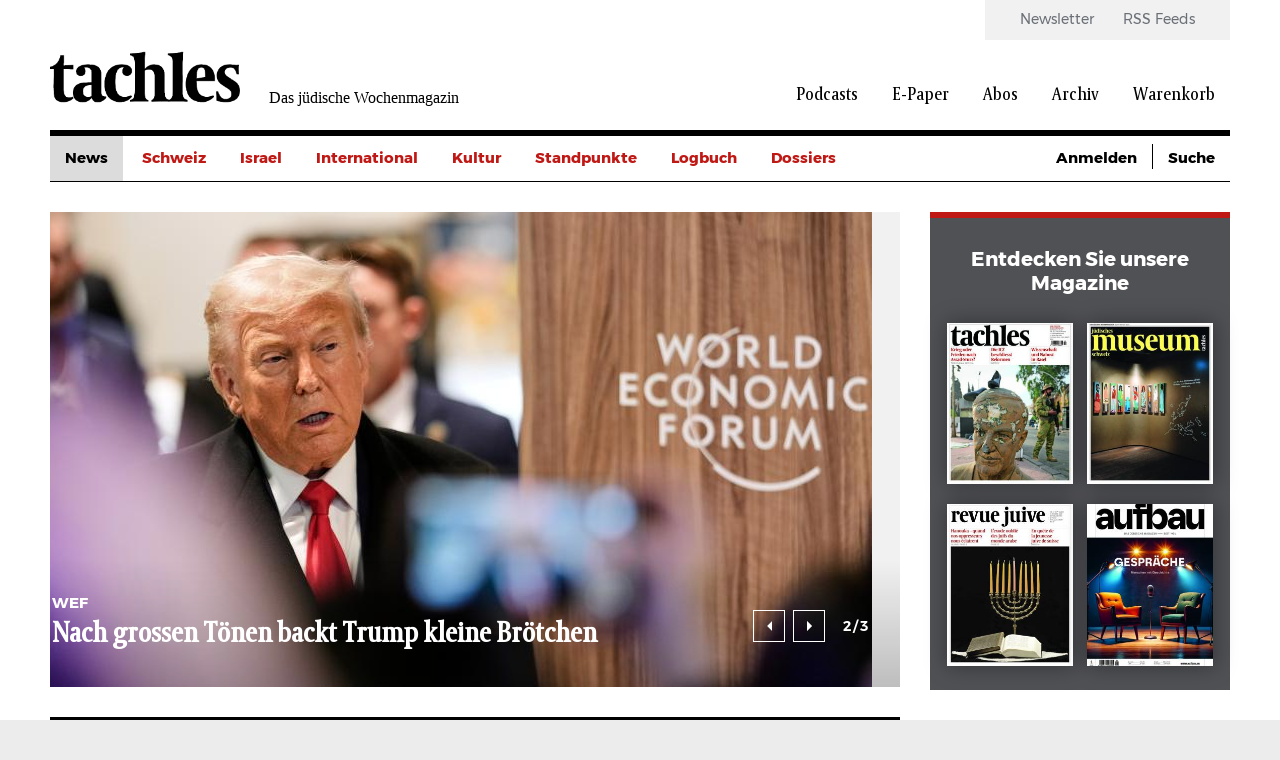

--- FILE ---
content_type: text/plain
request_url: https://www.google-analytics.com/j/collect?v=1&_v=j102&a=2141025203&t=pageview&_s=1&dl=https%3A%2F%2Fwww.tachles.ch%2F%3Fsuche%3D%26amp%253Bamp%253Bamp%253Bf%255B0%255D%3Dauthor%253A387%26amp%253Bamp%253Bamp%253Bf%255B1%255D%3Dauthor%253A386%26amp%253Bamp%253Bf%255B0%255D%3Dauthor%253A611%26amp%253Bf%255B0%255D%3Dauthor%253A122%26f%255B0%255D%3Dauthor%253A211%26f%255B1%255D%3Dcategory%253A1%26f%255B2%255D%3Dcategory%253A4%26f%255B3%255D%3Dcategory%253A21%26page%3D0&ul=en-us%40posix&dt=tachles.ch%20-%20Das%20j%C3%BCdische%20Wochenmagazin&sr=1280x720&vp=1280x720&_u=YGDAgEABAAAAACAAI~&jid=1715564549&gjid=2070635661&cid=690185846.1769078417&tid=UA-18323546-1&_gid=213181667.1769078417&_slc=1&gtm=45He61k2h1n71W4X22Lv6835463za200zd6835463&gcd=13l3l3l3l1l1&dma=0&tag_exp=103116026~103200004~104527907~104528500~104684208~104684211~105391253~115938466~115938469~116744866~116992597~117041588~117099528&z=284414357
body_size: -827
content:
2,cG-BS1HFJML5L